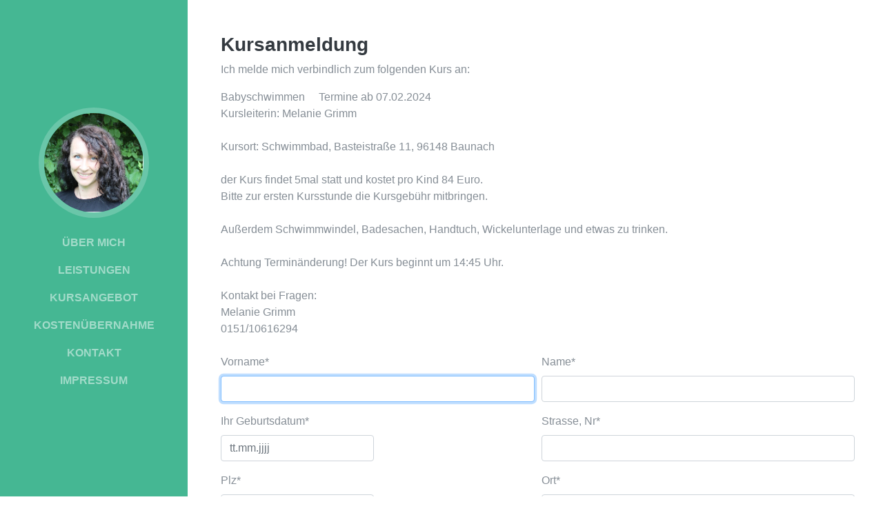

--- FILE ---
content_type: text/html
request_url: http://hebamme-anna-kress.de/kursanmeldung.php?kursbezeichnung=Babyschwimmen&id=0a786000510c1031870500000201000a&termin=17.01.2024
body_size: 10046
content:
<!DOCTYPE html>
<html lang="en">

  <head>

    <meta charset="utf-8">
    <meta name="viewport" content="width=device-width, initial-scale=1, shrink-to-fit=no">
    <meta name="description" content="">
    <meta name="author" content="">

    <title>Hebamme Anna Kreß</title>

    <!-- Bootstrap core CSS -->
    <link href="vendor/bootstrap/css/bootstrap.min.css" rel="stylesheet">

    <!-- Custom fonts for this template -->
    <link href="https://fonts.googleapis.com/css?family=Saira+Extra+Condensed:100,200,300,400,500,600,700,800,900" rel="stylesheet">
    <link href="https://fonts.googleapis.com/css?family=Open+Sans:300,300i,400,400i,600,600i,700,700i,800,800i" rel="stylesheet">
    <link href="vendor/font-awesome/css/font-awesome.min.css" rel="stylesheet">
    <link href="vendor/devicons/css/devicons.min.css" rel="stylesheet">
    <link href="vendor/simple-line-icons/css/simple-line-icons.css" rel="stylesheet">

    <!-- Custom styles for this template -->
    <link href="css/resume.min.css" rel="stylesheet">
    <link href="css/miya.css" rel="stylesheet">

    <script src="kursanmeldung.js?v=1" type="text/javascript"></script>
    
  </head>

    <body id="page-top">

    <nav class="navbar navbar-expand-lg navbar-dark bg-primary fixed-top" id="sideNav">
      <a class="navbar-brand js-scroll-trigger" href="#page-top">
        <span class="d-block d-lg-none">Menu</span>
        <span class="d-none d-lg-block">
          <img class="img-fluid img-profile rounded-circle mx-auto mb-2" src="img/profile.png" alt="">
        </span>
      </a>
      <button class="navbar-toggler" type="button" data-toggle="collapse" data-target="#navbarSupportedContent" aria-controls="navbarSupportedContent" aria-expanded="false" aria-label="Toggle navigation">
        <span class="navbar-toggler-icon"></span>
      </button>
      <div class="collapse navbar-collapse" id="navbarSupportedContent">
        <ul class="navbar-nav">
          <li class="nav-item">
            <a class="nav-link js-scroll-trigger" href="index.html">Über mich</a>
          </li>
          <li class="nav-item">
            <a class="nav-link js-scroll-trigger" href="index.html#leistungen">Leistungen</a>
          </li>
          <li class="nav-item">
            <a class="nav-link js-scroll-trigger" href="index.html#kurse">Kursangebot</a>
          </li>
		  <li class="nav-item">
            <a class="nav-link js-scroll-trigger" href="index.html#kostenuebernahme">Kostenübernahme</a>
          </li>
          <li class="nav-item">
            <a class="nav-link js-scroll-trigger" href="index.html#kontakt">Kontakt</a>
          </li>
          <li class="nav-item">
            <a class="nav-link" href="index.html#impressum">Impressum</a>
          </li>
        </ul>
      </div>
    </nav>

    
                    <div class="container-fluid p-0">

          <section class="resume-section p-3 p-lg-5 d-flex d-column" id="uebermich">
          <div class="my-auto">
          <h3 class="mb-2">Kursanmeldung</h3>
          <p>Ich melde mich verbindlich zum folgenden Kurs an:</p>
          <p><b>Babyschwimmen</b>&nbsp&nbsp&nbsp&nbsp&nbspTermine ab 07.02.2024<br/>Kursleiterin: Melanie Grimm<br/><br/>Kursort: Schwimmbad, Basteistraße 11, 96148 Baunach<br/><br/>der Kurs findet 5mal statt und kostet pro Kind 84 Euro. <br/>Bitte zur ersten Kursstunde die Kursgebühr mitbringen. <br/><br/>Außerdem Schwimmwindel, Badesachen, Handtuch, Wickelunterlage und etwas zu trinken.<br/><br/>Achtung Terminänderung! Der Kurs beginnt um 14:45 Uhr.<br/><br/>Kontakt bei Fragen:<br/>Melanie Grimm<br/>0151/10616294</p>          <form name="Formular" class="form" action="kursanmeldung.php?kursbezeichnung=Babyschwimmen&id=0a786000510c1031870500000201000a&termin=17.01.2024" method="post" accept-charset="UTF-8">
          <input name="idKurs" type="hidden" value="0a786000510c1031870500000201000a">
          <input name="Rgeburtsdatum" type="hidden" >
          <input name="Ret" type="hidden" >
          <input name="Rgeburtsdatumkind" type="hidden" >

          <div class="form-row mt-4">
                <div class="col-sm-6 pb-3">
                    <label for="vorname">Vorname*</label>
                    <input type="text" class="form-control" name="vorname" size="28" value="" autofocus required >
                </div>
                <div class="col-sm-6 pb-3">
                    <label for="nachname">Name*</label>
                    <input type="text" class="form-control" name="nachname" size="28" value="" required>
                </div>
                
                <div class="col-sm-3 pb-3">
                    <label for="geburtsdatum">Ihr Geburtsdatum*</label>
                    <input type="text" class="form-control date" name="geburtsdatum"  size="8" value="" placeholder="tt.mm.jjjj" pattern="[0-9]{2}\.[0-9]{2}\.[0-9]{4}" required>
                </div>
                <div class="col-sm-3 pb-3"></div>
                <div class="col-sm-6 pb-3">
                    <label for="strasse">Strasse, Nr*</label>
                    <input type="text" class="form-control" name="strasse" size="28"	value=""  required>
                </div>
          
                <div class="col-sm-3 pb-3">
                    <label for="plz">Plz*</label>
                    <input type="text" class="form-control" name="plz" pattern="[0-9]{5}" size="28" value=""  title="5 Zahlen" required>
                </div>
                <div class="col-sm-3 pb-3"></div>
                <div class="col-sm-6 pb-3">
                    <label for="ort">Ort*</label>
                    <input type="text" class="form-control" name="ort" size="28" value=""  required>
                </div>

                <div class="col-sm-6 pb-3">
                    <label for="telefon">Telefon Festnetz</label>
                    <input type="text" class="form-control" name="telefon" size="28" value="" c>
                </div>
                <div class="col-sm-6 pb-3">
                    <label for="mobil">Telefon Mobil</label>
                    <input type="text" class="form-control" name="mobil" size="28" value="" >
                </div>

                <div class="col-sm-6 pb-3">
                    <label for="email">E-Mail*</label>
                    <input type="text" class="form-control" name="email" size="28" value="" >
                </div>
                <div class="col-sm-1 pb-3"></div>
                <div class="col-sm-5 pb-3">
                  <label for="exampleAccount">Versicherungsart*</label>
                  <div class="form-group">
                      <div class="form-check form-check-inline">
                          <label class="form-check-label">
                              <input class="form-check-input" type="radio" checked="checked" name="versicherungsart" id="rbGesetzlich" value="gesetzlich"> gesetzlich
                          </label>
                      </div>
                      <div class="form-check form-check-inline">
                          <label class="form-check-label">
                              <input class="form-check-input" type="radio"  name="versicherungsart" id="rbPrivat" value="privat"> privat
                          </label>
                      </div>
                  </div>
                </div>

                <div class="col-sm-6 pb-3">
                    <label for="ikkrankenkasse">IK Nummer der Krankenkasse</label>
                    <input type="text" class="form-control" name="ikkrankenkasse" size="28" class="kastl" value="" required>
                </div>
                <div class="col-sm-6 pb-3">
                    <label for="versicherungsnummer">Versichertennummer</label>
                    <input type="text" class="form-control" name="versicherungsnummer" size="28" value=""  required>
                </div>

                <div class="col-sm-6 pb-3">
                    <label for="et">Voraussichtl. Entbindungstermin</label>
                    <input type="text" class="form-control date" name="et" size="8" value="" placeholder="tt.mm.jjjj" pattern="[0-9]{2}\.[0-9]{2}\.[0-9]{4}" >
                </div>
                <div class="col-sm-6 pb-3">
                    <label for="geburtsdatumkind">Geburtsdatum Kind</label>
                    <input type="text" class="form-control date" name="geburtsdatumkind" size="8" value="" placeholder="tt.mm.jjjj" pattern="[0-9]{2}\.[0-9]{2}\.[0-9]{4}">
                </div>

                <div class="col-sm-12 pb-3">
                  <input name="message" type="text" size="100" value="" style="color:red" readonly>
                </div>

                <div class="col-sm-12 pb-3">
                  <h4>AGB und Teilnahmebedingungen</h4>
		              Kursort: Schwimmbad, Basteistraße 11, 96148 Baunach

der Kurs findet 5mal statt und kostet pro Kind 79 Euro. 
Bitte zur ersten Kursstunde die Kursgebühr mitbringen. 

Außerdem Schwimmwindel, Badesachen, Handtuch, Wickelunterlage und etwas zu trinken.
                </div>
                <div class="col-sm-12 pb-3">
                  <input type="checkbox" name="agb" > Ich habe die AGB und Teilnahmebedingungen gelesen, zur Kenntnis genommen und bin damit einverstanden.
                </div>
                <div class="col-sm-12 pb-3">
                  <input name="pbAnmelden" onclick="this.disabled=true;pruefeDaten(false, false)" value="zum Kurs anmelden" class="button" style="background-color:#cccccc; cursor:pointer">
                </div>
            </div>
          </form>
        </div>
      </section>
    </div>

    
    <!-- Bootstrap core JavaScript -->
    <script src="vendor/jquery/jquery.min.js"></script>
    <script src="vendor/bootstrap/js/bootstrap.bundle.min.js"></script>

    <!-- Plugin JavaScript -->
    <script src="vendor/jquery-easing/jquery.easing.min.js"></script>

    <!-- Custom scripts for this template -->
    <script src="js/resume.min.js"></script>

  </body>

</html>


--- FILE ---
content_type: text/css
request_url: http://hebamme-anna-kress.de/css/resume.min.css
body_size: 1879
content:
body{font-family:'Open Sans',serif;padding-top:54px;color:#868e96}@media (min-width:992px){body{padding-top:0;padding-left:17rem}}h1,h2,h3,h4,h5,h6{font-family:'Saira Extra Condensed',serif;font-weight:700;text-transform:uppercase;color:#343a40}h1{font-size:6rem;line-height:5.5rem}h2{font-size:3.5rem}.subheading{text-transform:uppercase;font-weight:500;font-family:'Saira Extra Condensed',serif;font-size:1.35rem}.list-social-icons a{color:#495057}.list-social-icons a:hover{color:#bd5d38}.list-social-icons a .fa-lg{font-size:1.75rem}.list-icons{font-size:3rem}.list-icons .list-inline-item i:hover{color:#bd5d38}#sideNav .navbar-nav .nav-item .nav-link{font-weight:600;text-transform:uppercase}@media (min-width:992px){#sideNav{text-align:center;position:fixed;top:0;left:0;display:flex;flex-direction:column;width:17rem;height:100vh}#sideNav .navbar-brand{display:flex;margin:auto auto 0;padding:.5rem}#sideNav .navbar-brand .img-profile{max-width:10rem;max-height:10rem;border:.5rem solid rgba(255,255,255,.2)}#sideNav .navbar-collapse{display:flex;align-items:flex-start;flex-grow:0;width:100%;margin-bottom:auto}#sideNav .navbar-collapse .navbar-nav{flex-direction:column;width:100%}#sideNav .navbar-collapse .navbar-nav .nav-item{display:block}#sideNav .navbar-collapse .navbar-nav .nav-item .nav-link{display:block}}section.resume-section{border-bottom:1px solid #dee2e6;padding-top:5rem!important;padding-bottom:5rem!important}section.resume-section .resume-item .resume-date{min-width:none}@media (min-width:768px){section.resume-section{min-height:100vh}section.resume-section .resume-item .resume-date{min-width:18rem}}@media (min-width:992px){section.resume-section{padding-top:3rem!important;padding-bottom:3rem!important}}.bg-primary{background-color:#45B793!important}.text-primary{color:#bd5d38!important}a{color:#bd5d38}a:active,a:focus,a:hover{color:#824027}

--- FILE ---
content_type: text/css
request_url: http://hebamme-anna-kress.de/css/miya.css
body_size: 285
content:


.required {
    border: 2px solid #b94a48 !important;
}

body {
	font-family: politica, sans-serif; font-style: normal; font-weight: 200;
}

h1, h2, h3, h4, h5, h6 {
	font-family: adageScript, sans-serif; font-style: normal; font-weight: 700;
	text-transform: inherit;
}

--- FILE ---
content_type: text/javascript
request_url: http://hebamme-anna-kress.de/kursanmeldung.js?v=1
body_size: 7173
content:
var req;
	
var className_noError = "form-control";
var className_error = "form-control required";

        function pruefeDaten(checkET, checkGeburtsdatum)
        {
            var checked = this.plausiDaten(checkET, checkGeburtsdatum);
            
            if (checked)
            { 
                document.Formular.submit();
            }
            else
            {
                document.Formular.pbAnmelden.disabled=false;
            }
            
        }
        
		function plausiDaten(checkET, checkGeburtsdatum)
        {	
            var checked = true;
                       
								
			document.Formular.message.value = "";
			
			document.Formular.vorname.className = className_noError;

			if (document.Formular.vorname.value == "") {
				
				document.Formular.vorname.focus();
				document.Formular.vorname.className = className_error;
                return false;
			}
			
			document.Formular.nachname.className = className_noError;
			if (document.Formular.nachname.value == "") {
				document.Formular.nachname.focus();
				document.Formular.nachname.className = className_error;
                return false;
			}

			document.Formular.geburtsdatum.className = className_noError;
			if (document.Formular.geburtsdatum.value == "") {
				document.Formular.geburtsdatum.className = className_error;
				document.Formular.geburtsdatum.focus();
				return false;
			}
			var matchGeburtsdatum = document.Formular.geburtsdatum.value.match(/^([0-9]{2})\.([0-9]{2})\.([0-9]{4})$/);
			if (matchGeburtsdatum == null) {
				document.Formular.message.value = "Kein gültiges Geburtsdatum. (tt.mm.jjjj)";
				document.Formular.geburtsdatum.className = className_error;
				document.Formular.geburtsdatum.focus();
				return false;
			}
			var heute = new Date();
			var geburtsdatum = new Date(matchGeburtsdatum[3],matchGeburtsdatum[2]-1,matchGeburtsdatum[1]);
            
            document.Formular.Rgeburtsdatum.value = matchGeburtsdatum[3] + "-" + matchGeburtsdatum[2] + "-" + matchGeburtsdatum[1];
            
			if (geburtsdatum > heute)
			{
				document.Formular.message.value = "Kein gültiges Geburtsdatum. (nach " + heute + ")";
				document.Formular.geburtsdatum.className = className_error;
				document.Formular.geburtsdatum.focus();
				return false;
			}
			document.Formular.strasse.className = className_noError;		
			if (document.Formular.strasse.value == "") {
				document.Formular.strasse.focus();
				document.Formular.strasse.className = className_error;
				return false;
			}
			document.Formular.plz.className = className_noError;
			if (document.Formular.plz.value == "") {
				document.Formular.plz.className = className_error;
				document.Formular.plz.focus();
				return false;
			}
			if (document.Formular.plz.value.match(/^[0-9]{5}$/) == null)
			{
				document.Formular.message.value = "Keine gültige Postleitzahl";
				document.Formular.plz.className = className_error;
				document.Formular.plz.focus();
				return false;
			}
			document.Formular.ort.className = className_noError;	
			if (document.Formular.ort.value == "") {
				document.Formular.ort.className = className_error;
				document.Formular.ort.focus();
				return false;
			}
			document.Formular.email.className = className_noError;
			if (document.Formular.email.value == "") {
				document.Formular.email.className = className_error;
				document.Formular.email.focus();
				return false;
			}
			if (document.Formular.email.value.match(/^[A-Z0-9._%+-]+@[A-Z0-9.-]+\.[A-Z]{2,4}$/i) == null)
			{
				document.Formular.message.value = "Keine gültige E-Mail-Adresse!";
				document.Formular.email.className = className_error;
				document.Formular.email.focus();
				return false;
			}
			document.Formular.telefon.className = className_noError;
			if (document.Formular.telefon.value == "" && document.Formular.mobil.value == "") {
				document.Formular.telefon.className = className_error;
				document.Formular.message.value = "Bitte geben Sie eine Telefonnummer ein";
				document.Formular.telefon.focus();
				return false;
			}
			document.Formular.ikkrankenkasse.className = className_noError;
			if (document.Formular.versicherungsart.value == 'gesetzlich' && (document.Formular.ikkrankenkasse.value == '' || document.Formular.versicherungsnummer.value == "")) {
				document.Formular.ikkrankenkasse.className = className_error;
				document.Formular.message.value = "Bitte geben Sie die IK Nummer der Krankenkasse und Versichertennummer ein";
				document.Formular.ikkrankenkasse.focus();
				return false;
			}
					
            document.Formular.et.className = className_noError;
            document.Formular.Ret.value = "";
			if (document.Formular.et.value != "")
            {
                var matchet = document.Formular.et.value.match(/^([0-9]{2})\.([0-9]{2})\.([0-9]{4})$/);
                if (matchet == null)
                {
                    document.Formular.message.value = "Kein gültiges Entbindungsdatum. (tt.mm.jjjj)";
                    document.Formular.et.className = className_error;
                    document.Formular.et.focus();
                    return false;
                }
                
                document.Formular.Ret.value = matchet[3] + "-" + matchet[2] + "-" + matchet[1];
            }
            else
            {
                if (checkET)
                {
                    document.Formular.et.focus();
                    document.Formular.et.className = className_error;
                    return false;
                }
            }
           
            document.Formular.geburtsdatumkind.className = className_noError;
            document.Formular.Rgeburtsdatumkind.value = "";
			if (document.Formular.geburtsdatumkind.value != "")
            {
                var matchgeburtsdatumkind = document.Formular.geburtsdatumkind.value.match(/^([0-9]{2})\.([0-9]{2})\.([0-9]{4})$/);
                if (matchgeburtsdatumkind == null)
                {
                    document.Formular.message.value = "Kein gültiges Geburtsdatum Kind. (tt.mm.jjjj)";
                    document.Formular.geburtsdatumkind.className = className_error;
                    document.Formular.geburtsdatumkind.focus();
                    return false;
                }
                
                document.Formular.Rgeburtsdatumkind.value = matchgeburtsdatumkind[3] + "-" + matchgeburtsdatumkind[2] + "-" + matchgeburtsdatumkind[1];
            }
            else
            {
                if (checkGeburtsdatum)
                {
                    document.Formular.geburtsdatumkind.focus();
                    document.Formular.geburtsdatumkind.className = className_error;
                    return false;
                }
            }
            
			if (document.Formular.agb.checked == 0) {
				document.Formular.message.value = "Bitte bestaetigen Sie die AGB's";
				document.Formular.agb.focus();
				return false;
			}


            return checked;
        }